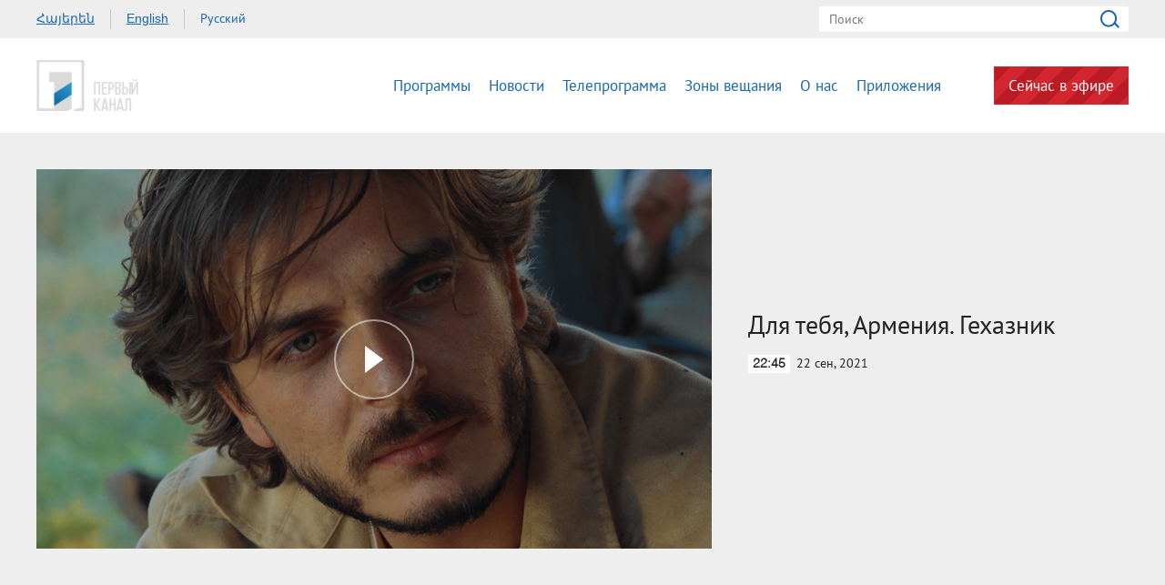

--- FILE ---
content_type: text/html; charset=utf-8
request_url: https://www.1tv.am/ru/video/%EF%BF%BD%EF%BF%BD%EF%BF%BD%EF%BF%BD%EF%BF%BD%EF%BF%BD-%EF%BF%BD%EF%BF%BD%EF%BF%BD%EF%BF%BD%EF%BF%BD%EF%BF%BD%EF%BF%BD%EF%BF%BD%EF%BF%BD%EF%BF%BD-%EF%BF%BD%EF%BF%BD%EF%BF%BD%EF%BF%BD%EF%BF%BD%EF%BF%BD%EF%BF%BD%EF%BF%BD%EF%BF%BD%EF%BF%BD%EF%BF%BD%EF%BF%BD%EF%BF%BD%EF%BF%BD%EF%BF%BD%EF%BF%BD-%EF%BF%BD%EF%BF%BD%EF%BF%BD%EF%BF%BD%EF%BF%BD%EF%BF%BD%EF%BF%BD%EF%BF%BD%EF%BF%BD%EF%BF%BD%EF%BF%BD%EF%BF%BD%EF%BF%BD%EF%BF%BD%EF%BF%BD%EF%BF%BD/187200
body_size: 6386
content:
<!DOCTYPE html>
<!--[if lte IE 1]>
##########################################################################
#
#                  _           _     _             _    _      _ _
#                 (_)         | |   | |           | |  | |    | (_)
#  _ __  _ __ ___  _  ___  ___| |_  | |__  _   _  | |__| | ___| |___  __
# | '_ \| '__/ _ \| |/ _ \/ __| __| | '_ \| | | | |  __  |/ _ \ | \ \/ /
# | |_) | | | (_) | |  __/ (__| |_  | |_) | |_| | | |  | |  __/ | |>  <
# | .__/|_|  \___/| |\___|\___|\__| |_.__/ \__, | |_|  |_|\___|_|_/_/\_\
# | |            _/ |                       __/ |
# |_|           |__/                       |___/
#
# URL: www.helix.am
#
##########################################################################
<![endif]-->
<html lang="ru">
<head>
    <meta charset="utf-8" />
    <meta name="viewport" content="width=device-width, initial-scale=1, maximum-scale=1, user-scalable=no" />
    <meta name="description" content="" />
    <meta name="keywords" content="" />
    <meta name="format-detection" content="telephone=no" />
    <meta name="apple-itunes-app" content="app-id=989715996" />
    <title>Общественное телевидение</title>


<meta property="og:image" content="https://www.1tv.am/images/video/7/34187/1.jpeg" /><meta property="og:title" content="Для тебя, Армения. Гехазник" /><meta property="og:description" content="" /><meta property="og:url" content="https://www.1tv.am/ru/video/Для-тебя-Армения-Гегахник/187200" /><meta name="twitter:card" content="summary_large_image" /><meta name="twitter:title" content="Для тебя, Армения. Гехазник" /><meta name="twitter:description" content="" /><meta name="twitter:image" content="https://www.1tv.am/images/video/7/34187/1.jpeg" />        <script>var $app = {"localisation":{"not_ml":false,"lng":{"code":"ru"},"trans":{"core.error.400.head_title":"400 Bad Request","core.error.400.message":"\u0417\u0430\u043f\u0440\u043e\u0441 \u043d\u0435 \u043c\u043e\u0436\u0435\u0442 \u0431\u044b\u0442\u044c \u043f\u0440\u043e\u0447\u0438\u0442\u0430\u043d \u0441\u0435\u0440\u0432\u0435\u0440\u043e\u043c \u043f\u043e \u043f\u0440\u0438\u0447\u0438\u043d\u0435 \u043d\u0435\u043f\u0440\u0430\u0432\u0438\u043b\u044c\u043d\u043e\u0433\u043e \u043f\u043e\u0440\u044f\u0434\u043a\u0430 \u043d\u0430\u043f\u0438\u0441\u0430\u043d\u0438\u044f. \u041f\u043e\u0436\u0430\u043b\u0443\u0439\u0441\u0442\u0430, \u0438\u0437\u043c\u0435\u043d\u0438\u0442\u0435 \u0437\u0430\u043f\u0440\u043e\u0441 \u0438 \u043f\u043e\u0432\u0442\u043e\u0440\u0438\u0442\u0435.","core.error.401.head_title":"401 Unauthorized","core.error.401.message":"\u041f\u043e\u0436\u0430\u043b\u0443\u0439\u0441\u0442\u0430, \u0437\u0430\u0440\u0435\u0433\u0438\u0441\u0442\u0440\u0438\u0440\u0443\u0439\u0442\u0435\u0441\u044c, \u0447\u0442\u043e\u0431\u044b \u043f\u0440\u043e\u0434\u043e\u043b\u0436\u0438\u0442\u044c","core.error.403.head_title":"403 Forbidden","core.error.403.message":"The server understood the request, but is refusing to fulfill it. Authorization will not help and the request SHOULD NOT be repeated. If the request method was not HEAD and the server wishes to make public why the request has not been fulfilled, it SHOULD describe the reason for the refusal in the entity. If the server does not wish to make this information available to the client, the status code 404 (Not Found) can be used instead.","core.error.404.head_title":" 404 Not Found","core.error.404.message":"\u0414\u0430\u043d\u043d\u043e\u0439 \u0441\u0442\u0440\u0430\u043d\u0438\u0446\u044b \u043d\u0435 \u0441\u0443\u0449\u0435\u0441\u0442\u0432\u0443\u0435\u0442","core.error.405.head_title":"405 Method Not Allowed","core.error.405.message":"The method specified in the Request-Line is not allowed for the resource identified by the Request-URI. The response MUST include an Allow header containing a list of valid methods for the requested resource.","core.error.500.head_title":"500 \u0412\u043d\u0443\u0442\u0440\u0435\u043d\u043d\u044f\u044f \u043e\u0448\u0438\u0431\u043a\u0430 \u0441\u0435\u0440\u0432\u0435\u0440\u0430","core.error.500.message":"\u0421\u0435\u0440\u0432\u0435\u0440 \u0441\u0442\u043e\u043b\u043a\u043d\u0443\u043b\u0441\u044f \u0441 \u043d\u0435\u043e\u0436\u0438\u0434\u0430\u043d\u043d\u044b\u043c \u0443\u0441\u043b\u043e\u0432\u0438\u0435\u043c, \u043a\u043e\u0442\u043e\u0440\u043e\u0435 \u043f\u0440\u0435\u043f\u044f\u0442\u0441\u0442\u0432\u0443\u0435\u0442 \u0432\u044b\u043f\u043e\u043b\u043d\u0435\u043d\u0438\u044e \u0437\u0430\u043f\u0440\u043e\u0441\u0430.","core.error.verify_network.head_title":"\u041f\u0440\u043e\u0432\u0435\u0440\u044c\u0442\u0435 \u0441\u043e\u0435\u0434\u0438\u043d\u0435\u043d\u0438\u0435","core.error.verify_network.message":"\u041f\u0440\u043e\u0432\u0435\u0440\u044c\u0442\u0435 \u0441\u043e\u0435\u0434\u0438\u043d\u0435\u043d\u0438\u0435","core.error.timeout.head_title":"","core.error.timeout.message":"","core.error.modal.button.ok":"ok"}}};</script>
            <link rel="icon" href="/favicon.png?v=1" />
    <link rel="shortcut icon" href="/favicon.ico?v=1" />
    <link rel="stylesheet" href="/build/css/main.css?v=50877887" />
    <link rel="apple-touch-icon-precomposed" sizes="57x57" href="/img/apple-touch-icon-57x57-precomposed.png?v=1" />
    <link rel="apple-touch-icon-precomposed" sizes="72x72" href="/img/apple-touch-icon-72x72-precomposed.png?v=1" />
    <link rel="apple-touch-icon-precomposed" sizes="114x114" href="/img/apple-touch-icon-114x114-precomposed.png?v=1" />
    <script src="/build/js/top-libs.js?v=508"></script>
    <script>
        var $baseUrl = 'https://www.1tv.am/ru/';
    </script>
</head>
<body class="ru">
<div id="wrapper">
    <header>

        <div class="top-box">
            <div class="center clear-fix">
                                    <aside class="left-sidebar fl">
                        <ul class="language-list clear-fix">
                                                                <li class="fl">
                                        <a class="arr fs14 ver-top-box"
                                           href="https://www.1tv.am/hy/video/%EF%BF%BD%EF%BF%BD%EF%BF%BD%EF%BF%BD%EF%BF%BD%EF%BF%BD-%EF%BF%BD%EF%BF%BD%EF%BF%BD%EF%BF%BD%EF%BF%BD%EF%BF%BD%EF%BF%BD%EF%BF%BD%EF%BF%BD%EF%BF%BD-%EF%BF%BD%EF%BF%BD%EF%BF%BD%EF%BF%BD%EF%BF%BD%EF%BF%BD%EF%BF%BD%EF%BF%BD%EF%BF%BD%EF%BF%BD%EF%BF%BD%EF%BF%BD%EF%BF%BD%EF%BF%BD%EF%BF%BD%EF%BF%BD-%EF%BF%BD%EF%BF%BD%EF%BF%BD%EF%BF%BD%EF%BF%BD%EF%BF%BD%EF%BF%BD%EF%BF%BD%EF%BF%BD%EF%BF%BD%EF%BF%BD%EF%BF%BD%EF%BF%BD%EF%BF%BD%EF%BF%BD%EF%BF%BD/187200">Հայերեն</a>
                                    </li>
                                                                        <li class="fl">
                                        <a class="arl fs14 ver-top-box"
                                           href="https://www.1tv.am/en/video/%EF%BF%BD%EF%BF%BD%EF%BF%BD%EF%BF%BD%EF%BF%BD%EF%BF%BD-%EF%BF%BD%EF%BF%BD%EF%BF%BD%EF%BF%BD%EF%BF%BD%EF%BF%BD%EF%BF%BD%EF%BF%BD%EF%BF%BD%EF%BF%BD-%EF%BF%BD%EF%BF%BD%EF%BF%BD%EF%BF%BD%EF%BF%BD%EF%BF%BD%EF%BF%BD%EF%BF%BD%EF%BF%BD%EF%BF%BD%EF%BF%BD%EF%BF%BD%EF%BF%BD%EF%BF%BD%EF%BF%BD%EF%BF%BD-%EF%BF%BD%EF%BF%BD%EF%BF%BD%EF%BF%BD%EF%BF%BD%EF%BF%BD%EF%BF%BD%EF%BF%BD%EF%BF%BD%EF%BF%BD%EF%BF%BD%EF%BF%BD%EF%BF%BD%EF%BF%BD%EF%BF%BD%EF%BF%BD/187200">English</a>
                                    </li>
                                                                        <li class="fl">
                                        <a class="arr active fs14 ver-top-box"
                                           href="https://www.1tv.am/ru/video/%EF%BF%BD%EF%BF%BD%EF%BF%BD%EF%BF%BD%EF%BF%BD%EF%BF%BD-%EF%BF%BD%EF%BF%BD%EF%BF%BD%EF%BF%BD%EF%BF%BD%EF%BF%BD%EF%BF%BD%EF%BF%BD%EF%BF%BD%EF%BF%BD-%EF%BF%BD%EF%BF%BD%EF%BF%BD%EF%BF%BD%EF%BF%BD%EF%BF%BD%EF%BF%BD%EF%BF%BD%EF%BF%BD%EF%BF%BD%EF%BF%BD%EF%BF%BD%EF%BF%BD%EF%BF%BD%EF%BF%BD%EF%BF%BD-%EF%BF%BD%EF%BF%BD%EF%BF%BD%EF%BF%BD%EF%BF%BD%EF%BF%BD%EF%BF%BD%EF%BF%BD%EF%BF%BD%EF%BF%BD%EF%BF%BD%EF%BF%BD%EF%BF%BD%EF%BF%BD%EF%BF%BD%EF%BF%BD/187200">Русский</a>
                                    </li>
                                                            </ul>
                    </aside>
                                <aside class="right-sidebar fr">

                    <form action="https://www.1tv.am/ru/search/" method="get" id="search-form">
                        <div class="search-form-box pr">
                            <input class="fs14" type="text" id="top-search" name="q" placeholder="Поиск" />
                            <input class="sprite" type="submit" value="" />
                        </div>
                    </form>

                </aside>

            </div>
        </div>

        <div class="bottom-box pr">
            <div class="bottom-inner-box">
                <div class="center clear-fix">
                                        <a class="main-logo sprite db fl" href="https://www.1tv.am/ru/" title="Общественная телекомпания Армении">
                        Общественная телекомпания Армении                    </a>

                    <aside class="right-sidebar fr">
                        <nav class="fr">
                            <ul>
                                                                    <li class="first-level fl">
                                        <a class="main-links programs" href="https://www.1tv.am/ru/programs">
                                            Программы                                        </a>
                                    </li>
                                                                    <li class="first-level fl">
                                        <a class="main-links" href="https://www.1lurer.am/ru" target="_blank">
                                            Новости                                        </a>
                                    </li>
                                                                    <li class="first-level fl">
                                        <a class="main-links" href="https://www.1tv.am/ru/schedule">
                                            Телепрограмма                                        </a>
                                    </li>
                                                                    <li class="first-level fl">
                                        <a class="main-links" href="https://www.1tv.am/ru/satellites">
                                            Зоны вещания                                        </a>
                                    </li>
                                                                    <li class="first-level fl">
                                        <a class="main-links" href="https://www.1tv.am/ru/history">
                                            О нас                                        </a>
                                    </li>
                                                                        <li class="first-level fl">
                                            <a class="main-links" href="https://linktr.ee/1tvarmenia" target="_blank">
                                                Приложения                                            </a>
                                        </li>
                                                                        <li class="first-level fl">
                                    <a class="main-links header-live-btn db fr" href="https://live.1tv.am" target="_blank">Сейчас в эфире</a>
                                    <a class="main-links header-live-btn-mobile " href="https://live.1tv.am" target="_blank">Сейчас в эфире</a>
                                </li>
                            </ul>
                        </nav>

                        <div id="burger" class="dn">
                            <div class="lines line-1"></div>
                            <div class="lines line-2"></div>
                            <div class="lines line-3"></div>
                        </div>

                    </aside>

                </div>
            </div>

            <div class="expand-list-box dn">
                <div class="loader">
                    <div class="pr-loading">
                        <div class="logo sprite"></div>
                    </div>
                </div>
            </div>

        </div>

    </header>
    <main>
        
<div class="video-box">

    <div class="center clear-fix">
            <div class="video-box__left video-box-link fl pr sprite-b" data-src="https://www.youtube.com/embed/gE_APNrcSgI?autoplay=1&autohide=1">
            <img class="video-box__img" src="/images/video/7/34187/1.jpeg" alt="Для тебя, Армения. Гехазник" />
        </div>
            <div class="video-box__right pr">
            <div class="table">
                <div class="table-cell">
                    <h2 class="video-box__title fs28">Для тебя, Армения. Гехазник</h2>
                    <div class="date fs14"><div class="minutes ver-top-box helvetica-light">22:45</div>22 сен, 2021</div>
                    <p class="video-box__description fs18"></p>
                    <div class="addthis_inline_share_toolbox" data-url="https://www.1tv.am/ru/video/Для-тебя-Армения-Гегахник/187200" data-title="Для тебя, Армения. Гехазник" data-description="" data-media="https://www.1tv.am/images/video/7/34187/1.jpeg"></div>
                </div>
            </div>
        </div>

    </div>

</div>

    <section class="news-section video-section">
        <div class="center">
                            <h2 class="fs34">Другие видео</h2>
                    </div>

        <div class="news-slider-wrapper pr">
            <div class="news-video sliders clear-fix">
                                    <a class="news-slider-box video slider-current-box db fl" href="https://www.1tv.am/ru/video/Для-тебя-Армения-Юра-Погосян/192066" data-time="20:30" data-date="16 дек" data-id="192066" data-title="Для тебя, Армения. Юра Погосян" data-desc="" id="P9PTjQtT6kE" data-img="https://www.1tv.am/images/video/8/35078/5.jpeg">
                        <span class="video-pic-box db pr sprite-b">
                                                            <img src="/images/video/8/35078/5/390x225c-center.jpeg" alt="Для тебя, Армения. Юра Погосян" width="360" />
                                                    </span>
                        <span class="video-text-box db clear-fix">
                                                            <span class="date-box fl pr">
                                    <span class="table">
                                        <span class="table-cell">
                                                                                        <span class="time db fs22 helvetica-light">20:30</span>
                                            <span class="dates db fs14">16 дек</span>
                                        </span>
                                    </span>
                                </span>
                                                        <span class="text-box db fl fs18 v-popup-t">Для тебя, Армения. Юра Погосян</span>
                        </span>
                    </a>
                                    <a class="news-slider-box video slider-current-box db fl" href="https://www.1tv.am/ru/video/Для-тебя-Армения-Мовсес-Горгисян/191352" data-time="20:35" data-date="02 дек" data-id="191352" data-title="Для тебя, Армения. Мовсес Горгисян" data-desc="" id="QTJ4_djYhw0" data-img="https://www.1tv.am/images/video/7/34950/4.jpeg">
                        <span class="video-pic-box db pr sprite-b">
                                                            <img src="/images/video/7/34950/4/390x225c-center.jpeg" alt="Для тебя, Армения. Мовсес Горгисян" width="360" />
                                                    </span>
                        <span class="video-text-box db clear-fix">
                                                            <span class="date-box fl pr">
                                    <span class="table">
                                        <span class="table-cell">
                                                                                        <span class="time db fs22 helvetica-light">20:35</span>
                                            <span class="dates db fs14">02 дек</span>
                                        </span>
                                    </span>
                                </span>
                                                        <span class="text-box db fl fs18 v-popup-t">Для тебя, Армения. Мовсес Горгисян</span>
                        </span>
                    </a>
                                    <a class="news-slider-box video slider-current-box db fl" href="https://www.1tv.am/ru/video/Для-тебя-Армения-Монте-Мелконян/190977" data-time="17:30" data-date="25 ноя" data-id="190977" data-title="Для тебя, Армения. Монте Мелконян" data-desc="" id="ZrIzWnpXwq4" data-img="https://www.1tv.am/images/video/7/34882/5.jpeg">
                        <span class="video-pic-box db pr sprite-b">
                                                            <img src="/images/video/7/34882/5/390x225c-center.jpeg" alt="Для тебя, Армения. Монте Мелконян" width="360" />
                                                    </span>
                        <span class="video-text-box db clear-fix">
                                                            <span class="date-box fl pr">
                                    <span class="table">
                                        <span class="table-cell">
                                                                                        <span class="time db fs22 helvetica-light">17:30</span>
                                            <span class="dates db fs14">25 ноя</span>
                                        </span>
                                    </span>
                                </span>
                                                        <span class="text-box db fl fs18 v-popup-t">Для тебя, Армения. Монте Мелконян</span>
                        </span>
                    </a>
                                    <a class="news-slider-box video slider-current-box db fl" href="https://www.1tv.am/ru/video/Для-тебя-Армения-Витя-Айвазян/190587" data-time="20:30" data-date="18 ноя" data-id="190587" data-title="Для тебя, Армения. Витя Айвазян" data-desc="" id="uzfv5uS644U" data-img="https://www.1tv.am/images/video/7/34811/5.jpeg">
                        <span class="video-pic-box db pr sprite-b">
                                                            <img src="/images/video/7/34811/5/390x225c-center.jpeg" alt="Для тебя, Армения. Витя Айвазян" width="360" />
                                                    </span>
                        <span class="video-text-box db clear-fix">
                                                            <span class="date-box fl pr">
                                    <span class="table">
                                        <span class="table-cell">
                                                                                        <span class="time db fs22 helvetica-light">20:30</span>
                                            <span class="dates db fs14">18 ноя</span>
                                        </span>
                                    </span>
                                </span>
                                                        <span class="text-box db fl fs18 v-popup-t">Для тебя, Армения. Витя Айвазян</span>
                        </span>
                    </a>
                                    <a class="news-slider-box video slider-current-box db fl" href="https://www.1tv.am/ru/video/Для-тебя-Армения-Вазген-I/190161" data-time="20:30" data-date="11 ноя" data-id="190161" data-title="Для тебя, Армения. Вазген I" data-desc="" id="uHcfD3gfLLM" data-img="https://www.1tv.am/images/video/7/34734/5.jpeg">
                        <span class="video-pic-box db pr sprite-b">
                                                            <img src="/images/video/7/34734/5/390x225c-center.jpeg" alt="Для тебя, Армения. Вазген I" width="360" />
                                                    </span>
                        <span class="video-text-box db clear-fix">
                                                            <span class="date-box fl pr">
                                    <span class="table">
                                        <span class="table-cell">
                                                                                        <span class="time db fs22 helvetica-light">20:30</span>
                                            <span class="dates db fs14">11 ноя</span>
                                        </span>
                                    </span>
                                </span>
                                                        <span class="text-box db fl fs18 v-popup-t">Для тебя, Армения. Вазген I</span>
                        </span>
                    </a>
                                    <a class="news-slider-box video slider-current-box db fl" href="https://www.1tv.am/ru/video/Для-тебя-Армения-Карен-Демирчян/189716" data-time="20:30" data-date="04 ноя" data-id="189716" data-title="Для тебя, Армения. Карен Демирчян" data-desc="" id="DOrI9NG8Knw" data-img="https://www.1tv.am/images/video/7/34655/2.jpeg">
                        <span class="video-pic-box db pr sprite-b">
                                                            <img src="/images/video/7/34655/2/390x225c-center.jpeg" alt="Для тебя, Армения. Карен Демирчян" width="360" />
                                                    </span>
                        <span class="video-text-box db clear-fix">
                                                            <span class="date-box fl pr">
                                    <span class="table">
                                        <span class="table-cell">
                                                                                        <span class="time db fs22 helvetica-light">20:30</span>
                                            <span class="dates db fs14">04 ноя</span>
                                        </span>
                                    </span>
                                </span>
                                                        <span class="text-box db fl fs18 v-popup-t">Для тебя, Армения. Карен Демирчян</span>
                        </span>
                    </a>
                                    <a class="news-slider-box video slider-current-box db fl" href="https://www.1tv.am/ru/video/Для-тебя-Армения/189284" data-time="20:30" data-date="28 окт" data-id="189284" data-title="Для тебя Армения. Вазген Саргсян" data-desc="" id="MODWLMXhyjU" data-img="https://www.1tv.am/images/video/7/34574/4.jpeg">
                        <span class="video-pic-box db pr sprite-b">
                                                            <img src="/images/video/7/34574/4/390x225c-center.jpeg" alt="Для тебя Армения. Вазген Саргсян" width="360" />
                                                    </span>
                        <span class="video-text-box db clear-fix">
                                                            <span class="date-box fl pr">
                                    <span class="table">
                                        <span class="table-cell">
                                                                                        <span class="time db fs22 helvetica-light">20:30</span>
                                            <span class="dates db fs14">28 окт</span>
                                        </span>
                                    </span>
                                </span>
                                                        <span class="text-box db fl fs18 v-popup-t">Для тебя Армения. Вазген Саргсян</span>
                        </span>
                    </a>
                                    <a class="news-slider-box video slider-current-box db fl" href="https://www.1tv.am/ru/video/Для-тебя-Армения-Татул-Крпеян/188876" data-time="20:30" data-date="21 окт" data-id="188876" data-title="Для тебя, Армения. Татул Крпеян" data-desc="" id="6t0ZKD7JSew" data-img="https://www.1tv.am/images/video/7/34499/01.jpeg">
                        <span class="video-pic-box db pr sprite-b">
                                                            <img src="/images/video/7/34499/01/390x225c-center.jpeg" alt="Для тебя, Армения. Татул Крпеян" width="360" />
                                                    </span>
                        <span class="video-text-box db clear-fix">
                                                            <span class="date-box fl pr">
                                    <span class="table">
                                        <span class="table-cell">
                                                                                        <span class="time db fs22 helvetica-light">20:30</span>
                                            <span class="dates db fs14">21 окт</span>
                                        </span>
                                    </span>
                                </span>
                                                        <span class="text-box db fl fs18 v-popup-t">Для тебя, Армения. Татул Крпеян</span>
                        </span>
                    </a>
                                    <a class="news-slider-box video slider-current-box db fl" href="https://www.1tv.am/ru/video/Для-тебя-Армения-Алек-Манукян/188487" data-time="20:30" data-date="14 окт" data-id="188487" data-title="Для тебя, Армения. Алек Манукян" data-desc="" id="q-admDNWZyI" data-img="https://www.1tv.am/images/video/7/34430/3.jpeg">
                        <span class="video-pic-box db pr sprite-b">
                                                            <img src="/images/video/7/34430/3/390x225c-center.jpeg" alt="Для тебя, Армения. Алек Манукян" width="360" />
                                                    </span>
                        <span class="video-text-box db clear-fix">
                                                            <span class="date-box fl pr">
                                    <span class="table">
                                        <span class="table-cell">
                                                                                        <span class="time db fs22 helvetica-light">20:30</span>
                                            <span class="dates db fs14">14 окт</span>
                                        </span>
                                    </span>
                                </span>
                                                        <span class="text-box db fl fs18 v-popup-t">Для тебя, Армения. Алек Манукян</span>
                        </span>
                    </a>
                                    <a class="news-slider-box video slider-current-box db fl" href="https://www.1tv.am/ru/video/Для-тебя-Армения-Виктор-Амбардзумян/188090" data-time="20:30" data-date="07 окт" data-id="188090" data-title="Для тебя, Армения. Виктор Амбардзумян" data-desc="" id="MLpXbZFuLQQ" data-img="https://www.1tv.am/images/video/7/34360/5.jpeg">
                        <span class="video-pic-box db pr sprite-b">
                                                            <img src="/images/video/7/34360/5/390x225c-center.jpeg" alt="Для тебя, Армения. Виктор Амбардзумян" width="360" />
                                                    </span>
                        <span class="video-text-box db clear-fix">
                                                            <span class="date-box fl pr">
                                    <span class="table">
                                        <span class="table-cell">
                                                                                        <span class="time db fs22 helvetica-light">20:30</span>
                                            <span class="dates db fs14">07 окт</span>
                                        </span>
                                    </span>
                                </span>
                                                        <span class="text-box db fl fs18 v-popup-t">Для тебя, Армения. Виктор Амбардзумян</span>
                        </span>
                    </a>
                                    <a class="news-slider-box video slider-current-box db fl" href="https://www.1tv.am/ru/video/Для-тебя-Армения-Керкорян/187594" data-time="22:40" data-date="29 сен" data-id="187594" data-title="Для тебя, Армения. Керкорян" data-desc="" id="cIRKJiQMZhY" data-img="https://www.1tv.am/images/video/7/34268/7.jpeg">
                        <span class="video-pic-box db pr sprite-b">
                                                            <img src="/images/video/7/34268/7/390x225c-center.jpeg" alt="Для тебя, Армения. Керкорян" width="360" />
                                                    </span>
                        <span class="video-text-box db clear-fix">
                                                            <span class="date-box fl pr">
                                    <span class="table">
                                        <span class="table-cell">
                                                                                        <span class="time db fs22 helvetica-light">22:40</span>
                                            <span class="dates db fs14">29 сен</span>
                                        </span>
                                    </span>
                                </span>
                                                        <span class="text-box db fl fs18 v-popup-t">Для тебя, Армения. Керкорян</span>
                        </span>
                    </a>
                                    <a class="news-slider-box video slider-current-box db fl" href="https://www.1tv.am/ru/video/Для-тебя-Армения-Азнавур/186864" data-time="20:45" data-date="15 сен" data-id="186864" data-title="Для тебя, Армения. Азнавур" data-desc="" id="I0_25KX7-uI" data-img="https://www.1tv.am/images/video/7/34123/c1.jpeg">
                        <span class="video-pic-box db pr sprite-b">
                                                            <img src="/images/video/7/34123/c1/390x225c-center.jpeg" alt="Для тебя, Армения. Азнавур" width="360" />
                                                    </span>
                        <span class="video-text-box db clear-fix">
                                                            <span class="date-box fl pr">
                                    <span class="table">
                                        <span class="table-cell">
                                                                                        <span class="time db fs22 helvetica-light">20:45</span>
                                            <span class="dates db fs14">15 сен</span>
                                        </span>
                                    </span>
                                </span>
                                                        <span class="text-box db fl fs18 v-popup-t">Для тебя, Армения. Азнавур</span>
                        </span>
                    </a>
                            </div>
        </div>
    </section>

        
    </main>
</div>


<footer>

    <div class="top-box">
        <div class="center">
            <div class="pr inner-footer">
                <ul class="clear-fix">
                                            <li class="fl">
                            <a class="fs14" href="https://www.1tv.am/ru/reports">
                                Отчеты                            </a>
                        </li>
                                            <li class="fl">
                            <a class="fs14" href="https://www.1tv.am/ru/vacancies">
                                Вакансии                            </a>
                        </li>
                                            <li class="fl">
                            <a class="fs14" href="https://www.1tv.am/ru/archived">
                                Архив                            </a>
                        </li>
                                            <li class="fl">
                            <a class="fs14" href="https://www.1tv.am/ru/contacts">
                                Обратная связь                            </a>
                        </li>
                                    </ul>
                                    <div class="radio-box">
                        <a href="http://www.armradio.am/ru/" class="radio-box__logo sprite ver-top-box" target="_blank"></a>
                    </div>

                    <p class="ebu-logo"><a href="https://www.ebu.ch/home" target="_blank" class="dib sprite"></a></p>
                
            </div>

        </div>
    </div>

    <div class="bottom-box clear-fix pr">
        <div class="center clear-fix">
            <aside class="right-sidebar fr">
                <h3 class="fs20 fb tr"></h3>
                <form action="https://www.1tv.am/ru/api/subscribe" id="subscribe-form" method="post">
                    <div class="subscribe-form-box table">
                        <div class="table-cell">
                            <input class="fs16" type="text" name="data[email]" placeholder="Эл. адрес:" />
                        </div>
                        <div class="table-cell">
                            <input class="fs16 fb" type="submit" value="Подписаться" />
                        </div>
                    </div>
                    <div id="form-error-email" class="form-error-message fs14"></div>
                </form>
                <div class="apps-box fr clear-fix">
                    <a class="apps ios db fl sprite" href="https://itunes.apple.com/US/app/id989715996?mt=8" target="_blank">IOS</a>
                    <a class="apps android db fl sprite" href="https://play.google.com/store/apps/details?id=am.tv1" target="_blank">Android</a>
                </div>
                <ul class="socials fr clear-fix">
                    <li class="fl fb">
                        <a href="https://www.facebook.com/ArmPublicTV" class="fb db sprite" target="_blank">Facebook</a>
                    </li>
                    <li class="fl">
                        <a href="https://twitter.com/ArmPublicTV" class="tw db sprite" target="_blank">Twitter</a>
                    </li>
                    <li class="fl">
                        <a href="https://www.linkedin.com/company/public-television-company-of-armenia" class="in db sprite" target="_blank">Linkedin</a>
                    </li>
                    <li class="fl">
                        <a href="https://www.instagram.com/ArmPublicTV" class="ig db sprite" target="_blank">Instagram</a>
                    </li>
                    <li class="fl">
                        <a href="https://www.youtube.com/channel/UCSnr4wFDHDZZMeeHQvaHpjA" class="yt db" target="_blank">Youtube</a>
                    </li>
                </ul>
            </aside>
                        <aside class="left-sidebar fl clear-fix">
                <div class="logo-box">
                    <a href="https://www.1tv.am/ru/" class="logo db fl sprite" title="Հանրային Հեռուստաընկերություն">Общественная телекомпания Армении</a>
                    <div class="copyrights fs15">Все авторские права защищены<br />&copy; 2026 <a href="https://www.1tv.am/ru/">www.1tv.am</a></div>
                </div>
                <a href="https://www.helix.am" class="helix db sprite" target="_blank">Helix Consulting LLC</a>
            </aside>
        </div>
    </div>
    <!--        <script>
            (function(i,s,o,g,r,a,m){i['GoogleAnalyticsObject']=r;i[r]=i[r]||function(){
                (i[r].q=i[r].q||[]).push(arguments)},i[r].l=1*new Date();a=s.createElement(o),
                m=s.getElementsByTagName(o)[0];a.async=1;a.src=g;m.parentNode.insertBefore(a,m)
            })(window,document,'script','//www.google-analytics.com/analytics.js','ga');

            ga('create', 'UA-31891356-3', 'auto');
            ga('send', 'pageview');

        </script>-->
        <!-- Google tag (gtag.js) -->
        <script async src="https://www.googletagmanager.com/gtag/js?id=G-9QHZ9ZYZ45"></script>
        <script>
            window.dataLayer = window.dataLayer || [];
            function gtag(){ dataLayer.push(arguments); }

            gtag('js', new Date());
            gtag('config', 'G-9QHZ9ZYZ45');
        </script>

        </footer>


<script type="text/javascript" src="//s7.addthis.com/js/300/addthis_widget.js#pubid=ra-5836dd7176e819fe"></script>

<script src="/build/js/libs.js?v=50814774"></script>




<script>(function(){function c(){var b=a.contentDocument||a.contentWindow.document;if(b){var d=b.createElement('script');d.innerHTML="window.__CF$cv$params={r:'9bfcd02b1e2ff153',t:'MTc2ODcyNTg5NA=='};var a=document.createElement('script');a.src='/cdn-cgi/challenge-platform/scripts/jsd/main.js';document.getElementsByTagName('head')[0].appendChild(a);";b.getElementsByTagName('head')[0].appendChild(d)}}if(document.body){var a=document.createElement('iframe');a.height=1;a.width=1;a.style.position='absolute';a.style.top=0;a.style.left=0;a.style.border='none';a.style.visibility='hidden';document.body.appendChild(a);if('loading'!==document.readyState)c();else if(window.addEventListener)document.addEventListener('DOMContentLoaded',c);else{var e=document.onreadystatechange||function(){};document.onreadystatechange=function(b){e(b);'loading'!==document.readyState&&(document.onreadystatechange=e,c())}}}})();</script><script defer src="https://static.cloudflareinsights.com/beacon.min.js/vcd15cbe7772f49c399c6a5babf22c1241717689176015" integrity="sha512-ZpsOmlRQV6y907TI0dKBHq9Md29nnaEIPlkf84rnaERnq6zvWvPUqr2ft8M1aS28oN72PdrCzSjY4U6VaAw1EQ==" data-cf-beacon='{"version":"2024.11.0","token":"8c4b069c89b0441daa21317a3fa37b04","server_timing":{"name":{"cfCacheStatus":true,"cfEdge":true,"cfExtPri":true,"cfL4":true,"cfOrigin":true,"cfSpeedBrain":true},"location_startswith":null}}' crossorigin="anonymous"></script>
</body>
</html>
